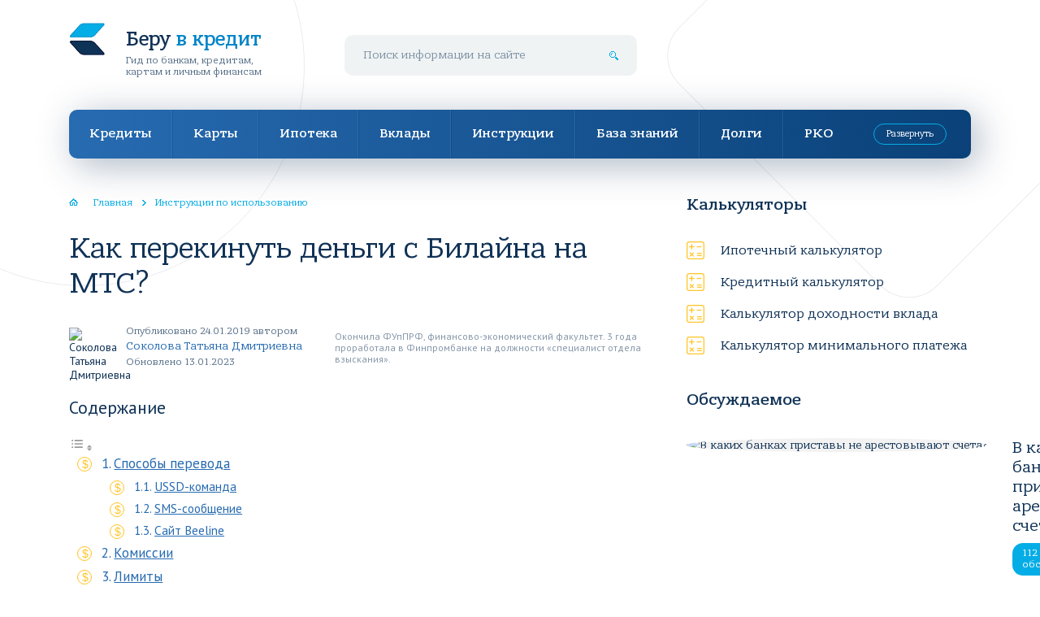

--- FILE ---
content_type: text/css
request_url: https://vkreditbe.ru/wp-content/themes/vkreditbe.ru/css/main.css
body_size: 22193
content:
/* stylelint-disable */

/*! normalize.css v8.0.0 | MIT License | github.com/necolas/normalize.css */html{line-height:1.15;-webkit-text-size-adjust:100%}body{margin:0}h1{font-size:2em;margin:.67em 0}hr{box-sizing:content-box;height:0;overflow:visible}pre{font-family:monospace,monospace;font-size:1em}a{background-color:transparent}abbr[title]{border-bottom:none;text-decoration:underline;text-decoration:underline dotted}b,strong{font-weight:bolder}code,kbd,samp{font-family:monospace,monospace;font-size:1em}small{font-size:80%}sub,sup{font-size:75%;line-height:0;position:relative;vertical-align:baseline}sub{bottom:-.25em}sup{top:-.5em}img{border-style:none}button,input,optgroup,select,textarea{font-family:inherit;font-size:100%;line-height:1.15;margin:0}button,input{overflow:visible}button,select{text-transform:none}[type=button],[type=reset],[type=submit],button{-webkit-appearance:button}[type=button]::-moz-focus-inner,[type=reset]::-moz-focus-inner,[type=submit]::-moz-focus-inner,button::-moz-focus-inner{border-style:none;padding:0}[type=button]:-moz-focusring,[type=reset]:-moz-focusring,[type=submit]:-moz-focusring,button:-moz-focusring{outline:1px dotted ButtonText}fieldset{padding:.35em .75em .625em}legend{box-sizing:border-box;color:inherit;display:table;max-width:100%;padding:0;white-space:normal}progress{vertical-align:baseline}textarea{overflow:auto}[type=checkbox],[type=radio]{box-sizing:border-box;padding:0}[type=number]::-webkit-inner-spin-button,[type=number]::-webkit-outer-spin-button{height:auto}[type=search]{-webkit-appearance:textfield;outline-offset:-2px}[type=search]::-webkit-search-decoration{-webkit-appearance:none}::-webkit-file-upload-button{-webkit-appearance:button;font:inherit}details{display:block}summary{display:list-item}template{display:none}[hidden]{display:none}/* end normalize */

/* slick slider */.slick-loading .slick-slide,.slick-loading .slick-track{visibility:hidden}.slick-slider{position:relative;user-select:none;-webkit-touch-callout:none;-ms-touch-action:pan-y;touch-action:pan-y;-webkit-tap-highlight-color:transparent}.slick-list{position:relative;overflow:hidden}.slick-list:focus{outline:0}.slick-list.dragging{cursor:pointer;cursor:hand}.slick-slider .slick-list,.slick-slider .slick-track{transform:translate3d(0,0,0)}.slick-track{position:relative;top:0;left:0;display:block}.slick-track:after,.slick-track:before{display:table;content:''}.slick-slide,.slick-slide.slick-loading img{display:none}.slick-track:after{clear:both}.slick-slide{float:left;height:100%;min-height:1px}.slick-slide.dragging img{pointer-events:none}.slick-initialized .slick-slide{display:block}.slick-vertical .slick-slide{display:block;height:auto}.slick-arrow.slick-hidden{display:none}/* end slick slider */

/* Magnific Popup */.mfp-bg,.mfp-wrap{position:fixed;left:0;top:0}.mfp-bg,.mfp-container,.mfp-wrap{height:100%;width:100%}.mfp-arrow:after,.mfp-arrow:before,.mfp-container:before,.mfp-figure:after{content:''}.mfp-bg{z-index:1042;overflow:hidden;background:#0b0b0b;opacity:.8}.mfp-wrap{z-index:1043;outline:0!important;-webkit-backface-visibility:hidden}.mfp-container{text-align:center;position:absolute;left:0;top:0;padding:0 8px;box-sizing:border-box}.mfp-container:before{display:inline-block;height:100%;vertical-align:middle}.mfp-align-top .mfp-container:before{display:none}.mfp-content{position:relative;display:inline-block;vertical-align:middle;margin:0 auto;text-align:left;z-index:1045}.mfp-ajax-holder .mfp-content,.mfp-inline-holder .mfp-content{width:100%;cursor:auto}.mfp-ajax-cur{cursor:progress}.mfp-zoom-out-cur,.mfp-zoom-out-cur .mfp-image-holder .mfp-close{cursor:-moz-zoom-out;cursor:-webkit-zoom-out;cursor:zoom-out}.mfp-zoom{cursor:pointer;cursor:-webkit-zoom-in;cursor:-moz-zoom-in;cursor:zoom-in}.mfp-auto-cursor .mfp-content{cursor:auto}.mfp-arrow,.mfp-close,.mfp-counter,.mfp-preloader{-webkit-user-select:none;-moz-user-select:none;user-select:none}.mfp-loading.mfp-figure{display:none}.mfp-hide{display:none!important}.mfp-preloader{color:#CCC;position:absolute;top:50%;width:auto;text-align:center;margin-top:-.8em;left:8px;right:8px;z-index:1044}.mfp-preloader a{color:#CCC}.mfp-close,.mfp-preloader a:hover{color:#FFF}.mfp-s-error .mfp-content,.mfp-s-ready .mfp-preloader{display:none}button.mfp-arrow,button.mfp-close{overflow:visible;cursor:pointer;background:0 0;border:0;-webkit-appearance:none;display:block;outline:0;padding:0;z-index:1046;box-shadow:none;touch-action:manipulation}.mfp-figure:after,.mfp-iframe-scaler iframe{box-shadow:0 0 8px rgba(0,0,0,.6);position:absolute;left:0}button::-moz-focus-inner{padding:0;border:0}.mfp-close{width:44px;height:44px;line-height:44px;position:absolute;right:0;top:0;text-decoration:none;text-align:center;opacity:.65;padding:0 0 18px 10px;font-style:normal;font-size:28px;font-family:Arial,Baskerville,monospace}.mfp-close:focus,.mfp-close:hover{opacity:1}.mfp-close:active{top:1px}.mfp-close-btn-in .mfp-close{color:#333}.mfp-iframe-holder .mfp-close,.mfp-image-holder .mfp-close{color:#FFF;right:-6px;text-align:right;padding-right:6px;width:100%}.mfp-counter{position:absolute;top:0;right:0;color:#CCC;font-size:12px;line-height:18px;white-space:nowrap}.mfp-figure,img.mfp-img{line-height:0}.mfp-arrow{position:absolute;opacity:.65;margin:-55px 0 0;top:50%;padding:0;width:90px;height:110px;-webkit-tap-highlight-color:transparent}.mfp-arrow:active{margin-top:-54px}.mfp-arrow:focus,.mfp-arrow:hover{opacity:1}.mfp-arrow:after,.mfp-arrow:before{display:block;width:0;height:0;position:absolute;left:0;top:0;margin-top:35px;margin-left:35px;border:inset transparent}.mfp-arrow:after{border-top-width:13px;border-bottom-width:13px;top:8px}.mfp-arrow:before{border-top-width:21px;border-bottom-width:21px;opacity:.7}.mfp-arrow-left{left:0}.mfp-arrow-left:after{border-right:17px solid #FFF;margin-left:31px}.mfp-arrow-left:before{margin-left:25px;border-right:27px solid #3F3F3F}.mfp-arrow-right{right:0}.mfp-arrow-right:after{border-left:17px solid #FFF;margin-left:39px}.mfp-arrow-right:before{border-left:27px solid #3F3F3F}.mfp-iframe-holder{padding-top:40px;padding-bottom:40px}.mfp-iframe-holder .mfp-content{line-height:0;width:100%;max-width:900px}.mfp-image-holder .mfp-content,img.mfp-img{max-width:100%}.mfp-iframe-holder .mfp-close{top:-40px}.mfp-iframe-scaler{width:100%;height:0;overflow:hidden;padding-top:56.25%}.mfp-iframe-scaler iframe{display:block;top:0;width:100%;height:100%;background:#000}.mfp-figure:after,img.mfp-img{width:auto;height:auto;display:block}img.mfp-img{box-sizing:border-box;padding:40px 0;margin:0 auto}.mfp-figure:after{top:40px;bottom:40px;right:0;z-index:-1;background:#444}.mfp-figure small{color:#BDBDBD;display:block;font-size:12px;line-height:14px}.mfp-figure figure{margin:0}.mfp-bottom-bar{margin-top:-36px;position:absolute;top:100%;left:0;width:100%;cursor:auto}.mfp-title{text-align:left;line-height:18px;color:#F3F3F3;word-wrap:break-word;padding-right:36px}.mfp-gallery .mfp-image-holder .mfp-figure{cursor:pointer}@media screen and (max-width:800px) and (orientation:landscape),screen and (max-height:300px){.mfp-img-mobile .mfp-image-holder{padding-left:0;padding-right:0}.mfp-img-mobile img.mfp-img{padding:0}.mfp-img-mobile .mfp-figure:after{top:0;bottom:0}.mfp-img-mobile .mfp-figure small{display:inline;margin-left:5px}.mfp-img-mobile .mfp-bottom-bar{background:rgba(0,0,0,.6);bottom:0;margin:0;top:auto;padding:3px 5px;position:fixed;box-sizing:border-box}.mfp-img-mobile .mfp-bottom-bar:empty{padding:0}.mfp-img-mobile .mfp-counter{right:5px;top:3px}.mfp-img-mobile .mfp-close{top:0;right:0;width:35px;height:35px;line-height:35px;background:rgba(0,0,0,.6);position:fixed;text-align:center;padding:0}}@media all and (max-width:900px){.mfp-arrow{-webkit-transform:scale(.75);transform:scale(.75)}.mfp-arrow-left{-webkit-transform-origin:0;transform-origin:0}.mfp-arrow-right{-webkit-transform-origin:100%;transform-origin:100%}.mfp-container{padding-left:6px;padding-right:6px}}.mfp-fade.mfp-bg{opacity:0;-webkit-transition:all .15s ease-out;-moz-transition:all .15s ease-out;transition:all .15s ease-out}.mfp-fade.mfp-bg.mfp-ready{opacity:.8}.mfp-fade.mfp-bg.mfp-removing{opacity:0}.mfp-fade.mfp-wrap .mfp-content{opacity:0;-webkit-transition:all .15s ease-out;-moz-transition:all .15s ease-out;transition:all .15s ease-out}.mfp-fade.mfp-wrap.mfp-ready .mfp-content{opacity:1}.mfp-fade.mfp-wrap.mfp-removing .mfp-content{opacity:0}/* end Magnific Popup */

/* stylelint-enable */

@font-face {
  font-family: "Bandera Pro";
  src: url("../fonts/BanderaPro.woff2") format("woff2"), url("../fonts/BanderaPro.woff") format("woff");
  font-weight: normal;
  font-style: normal;
  font-display: swap;
}

@font-face {
  font-family: "Bandera Pro";
  src: url("../fonts/BanderaProMedium.woff") format("woff2"), url("../fonts/BanderaProMedium.woff") format("woff");
  font-weight: 500;
  font-style: normal;
  font-display: swap;
}

html {
  box-sizing: border-box;
}

*,
::after,
::before {
  box-sizing: inherit;
}

body {
  margin: 0;
  padding: 0;
  color: #103256;
  background: #FFF;
  font: 14px/1.215 "PT Sans", Arial, sans-serif;
}

a {
  text-decoration: none;
  color: #276BB1;
}

.visually-hidden {
  position: absolute;
  overflow: hidden;
  clip: rect(0 0 0 0);
  -webkit-clip-path: inset(100%);
  clip-path: inset(100%);
  width: 1px;
  height: 1px;
  margin: -1px;
  padding: 0;
  white-space: nowrap;
  border: 0;
}

.aligncenter {
  display: block;
  margin-right: auto;
  margin-left: auto;
}

picture img {
  display: block;
  margin-right: auto;
  margin-left: auto;
}

.alignleft {
  float: left;
}

img.alignleft,
.wp-caption.alignleft {
  margin: 5px 25px 15px 0;
}

.alignright {
  float: right;
}

img.alignright,
.wp-caption.alignright {
  margin: 5px 0 15px 25px;
}

.container {
  overflow: hidden;
  min-width: 320px;
  padding: 0 20px;
}

.wrapper {
  display: grid;
  max-width: 1110px;
  min-height: 100vh;
  margin: 0 auto;

  grid-template-rows: auto 1fr auto;
}

.wrap {
  display: -webkit-flex;
  display: flex;
  -webkit-flex-wrap: wrap;
  flex-wrap: wrap;
}

.heading {
  margin: -5px 0 45px;
  font-family: "Bandera Pro", Georgia, sans-serif;
  font-size: 20px;
  font-weight: 500;
}

.headline {
  height: 41px;
  text-align: center;
  color: #FFF;
  background: url("../img/headline.png") no-repeat 50% 0;
  font-family: "Bandera Pro", Georgia, sans-serif;
  font-size: 16px;
  font-weight: 500;
  line-height: 41px;
}

.middle {
  display: -webkit-flex;
  display: flex;
  min-width: 0;
}

.middle--homepage,
.middle--page {
  display: block;
}

.content {
  display: block;
  width: calc(100% - 31.53%);
  padding: 0 30px 0 0;
}

.button,
.wpcf7-submit {
  display: inline-block;
  padding: 15px 40px 16px;
  cursor: pointer;
  transition: .2s;
  vertical-align: middle;
  color: #103256;
  border: none;
  border-radius: 25px;
  background: #FFC320;
  font-family: "Bandera Pro", Georgia, sans-serif;
  font-size: 16px;
  font-weight: 500;
}

.button:hover,
.button:focus,
.wpcf7-submit:hover,
.wpcf7-submit:focus {
  outline: none;
  background: #FFCF4D;
}

.header {
  position: relative;
  margin: 0 0 50px;
}

.header::before {
  content: "";
  position: absolute;
  z-index: -1;
  top: -190px;
  left: -252px;
  width: 542px;
  height: 542px;
  border: 1px solid #EAECF0;
  border-radius: 50%;
}

.header::after {
  content: "";
  position: absolute;
  z-index: -1;
  top: -250px;
  right: -375px;
  width: 715px;
  height: 450px;
  -webkit-transform: rotate(-45deg);
  transform: rotate(-45deg);
  border: 1px solid #EAECF0;
  border-radius: 50px;
}

.header__inner {
  display: -webkit-flex;
  display: flex;
  -webkit-align-items: center;
  align-items: center;
  -webkit-justify-content: space-between;
  justify-content: space-between;
  padding: 40px 0;
}

.header__logo {
  position: relative;
  width: 265px;
  margin: 0;
  padding: 0 0 0 70px;
  text-decoration: none;
  font-family: "Bandera Pro", Georgia, sans-serif;
  font-size: 12px;
  font-weight: normal;
}

.header__logo::before,
.footer__copyright-title::before {
  content: "";
  position: absolute;
  top: -12px;
  left: 0;
  width: 44px;
  height: 40px;
  list-style: none;
  background: url("[data-uri]");
}

.header__logo-title {
  display: block;
  margin: -6px 0 4px;
  color: #103256;
  font-size: 24px;
  font-weight: 500;
}

.header__logo-accent {
  color: #0084C8;
}

.header__logo-desc {
  display: block;
  color: rgba(16, 50, 86, .7);
}

.header__nav-toggle {
  display: none;
}

.search {
  display: -webkit-flex;
  display: flex;
  width: 360px;
  height: 50px;
  border-radius: 10px;
  background: #EFF3F4;
}

.search__input {
  -webkit-flex-basis: 0;
  flex-basis: 0;
  -webkit-flex-grow: 1;
  flex-grow: 1;
  min-width: 0;
  padding: 0 0 0 23px;
  text-overflow: ellipsis;
  border: none;
  background: none;
  font-family: "Bandera Pro", Georgia, sans-serif;
}

.search__input::-webkit-input-placeholder {
  color: rgba(16, 50, 86, .5);
}

.search__input::-ms-input-placeholder {
  color: rgba(16, 50, 86, .5);
}

.search__input::placeholder {
  color: rgba(16, 50, 86, .5);
}

.search__input:focus {
  border-radius: 10px 0 0 10px;
  outline: none;
  box-shadow: inset 0 0 0 1px rgba(16, 50, 86, .1);
}

.search__button {
  -webkit-flex-shrink: 0;
  flex-shrink: 0;
  width: 57px;
  cursor: pointer;
  border: none;
  background: url("[data-uri]") no-repeat 50%;
}

.search__button:focus {
  border-radius: 0 10px 10px 0;
  outline: none;
  box-shadow: inset 0 0 0 1px rgba(16, 50, 86, .1);
}

.request {
  width: 337px;
  padding: 47px 0 0 82px;
  background: url("../img/coin.png") no-repeat 0 3px;
  font-family: "Bandera Pro", Georgia, sans-serif;
}

.request__title {
  margin: 0 0 8px;
  font-size: 18px;
  font-weight: 500;
}

.request__link {
  color: #103256;
}

.request__link:hover {
  color: #04ADE6;
}

.request__accent {
  color: #158BCB;
}

.request__link:hover .request__accent {
  color: #04ADE6;
}

.request__text {
  margin: 0;
  color: rgba(16, 50, 86, .7);
  font-size: 12px;
}

.request__button {
  margin: 27px 0 0;
}

.main-nav {
  position: relative;
  z-index: 20;
  display: -webkit-flex;
  display: flex;
  -webkit-justify-content: space-between;
  justify-content: space-between;
  height: 60px;
  border-radius: 10px;
  background: linear-gradient(90deg, #276BB1, #0A4178);
  box-shadow: 8px 8px 45px rgba(16, 50, 86, .35);
  font-family: "Bandera Pro", Georgia, sans-serif;
  font-size: 16px;
  font-weight: 500;
}

.main-nav--expanded {
  background: none;
  box-shadow: none;
}

.main-nav__items {
  display: -webkit-flex;
  display: flex;
  margin: 0;
  padding: 0;
}

.main-nav--expanded .main-nav__items {
  position: absolute;
  top: 0;
  right: 0;
  left: 0;
  -webkit-flex-wrap: wrap;
  flex-wrap: wrap;
  height: auto;
  padding: 14px 150px 0 20px;
  border-radius: 10px;
  background: linear-gradient(90deg, #276BB1, #0A4178);
  box-shadow: 8px 8px 45px rgba(16, 50, 86, .35);
}

.main-nav__item {
  position: relative;
  list-style: none;
}

.main-nav__item:hover > .main-nav__sub-menu {
  display: block;
}

.main-nav__items > .main-nav__item:not(:first-child) {
  border-left: 1px solid rgba(5, 45, 116, .3);
}

.main-nav__items > .main-nav__item:not(:last-child) {
  border-right: 1px solid rgba(79, 151, 198, .3);
}

.main-nav--expanded .main-nav__items > .main-nav__item {
  width: 16.66%;
  margin: 0 0 15px;
  border: none;
}

.main-nav__items > .main-nav__item:first-child > .main-nav__link {
  border-radius: 10px 0 0 10px;
}

.main-nav__items > .main-nav__item:first-child > .main-nav__link:not(:last-child) {
  border-bottom-left-radius: 0;
}

.main-nav--expanded .main-nav__items > .main-nav__item:first-child > .main-nav__link {
  border-radius: 15px;
}

.main-nav__link {
  position: relative;
  display: block;
  height: 60px;
  padding: 0 25px;
  color: #FFF;
  line-height: 58px;
}

.main-nav--expanded .main-nav__link {
  display: inline-block;
  height: auto;
  padding: 6px 20px;
  color: rgba(255, 255, 255, .5);
  border-radius: 15px;
  line-height: 1.215;
}

.main-nav--expanded .main-nav__link:hover,
.main-nav--expanded .main-nav__link:focus {
  color: #FFF;
}

.main-nav__items > .main-nav__item:hover > .main-nav__link,
.main-nav__link:focus {
  background: #04ADE6;
}

.main-nav--expanded .main-nav__items > .main-nav__item:hover > .main-nav__link,
.main-nav--expanded .main-nav__link:focus {
  background: none;
}

.main-nav--expanded .main-nav__items > .main-nav__item:hover > .main-nav__link:hover,
.main-nav--expanded .main-nav__link:focus:hover {
  background: #04ADE6;
}

.main-nav__sub-menu {
  position: absolute;
  top: 100%;
  left: 0;
  display: none;
  min-width: 100%;
  margin: 0;
  padding: 0;
  white-space: nowrap;
}

.main-nav--expanded .main-nav__sub-menu {
  position: static;
  display: block;
  white-space: normal;
  font-family: "PT Sans", Arial, sans-serif;
  font-size: 14px;
}

.main-nav__sub-menu .main-nav__item:not(:first-child) {
  border-top: 1px solid #08BCEB;
}

.main-nav__sub-menu .main-nav__item:not(:last-child) {
  border-bottom: 1px solid #0297DD;
}

.main-nav__sub-menu .main-nav__item:last-child > .main-nav__link {
  border-radius: 0 0 10px 10px;
}

.main-nav--expanded .main-nav__sub-menu .main-nav__item:last-child > .main-nav__link {
  border-radius: 15px;
}

.main-nav--expanded .main-nav__sub-menu .main-nav__item {
  border: none;
}

.main-nav__sub-menu .main-nav__link {
  height: auto;
  padding: 9px 30px 10px;
  background: #04ADE6;
  line-height: 1.2;
}

.main-nav--expanded .main-nav__sub-menu .main-nav__link {
  padding: 6px 20px 8px;
  color: #FFF;
  background: none;
}

.main-nav__sub-menu .main-nav__link:hover,
.main-nav__sub-menu .main-nav__link:focus {
  background: #08BCEB;
}

.main-nav__switch {
  position: absolute;
  top: 17px;
  right: 30px;
  padding: 6px 15px;
  cursor: pointer;
  transition: .2s;
  color: #FFF;
  border: 1px solid #04ADE6;
  border-radius: 14px;
  background: none;
  font-size: 11px;
}

.main-nav__switch:hover,
.main-nav__switch:focus {
  outline: none;
  background: #04ADE6;
}

.breadcrumbs {
  margin: -3px 0 37px;
  color: #04ADE6;
  font-family: "Bandera Pro", Georgia, sans-serif;
  font-size: 12px;
}

.middle--page .breadcrumbs {
  text-align: center;
}

.breadcrumbs__link {
  color: #04ADE6;
}

.breadcrumbs__link--homepage {
  padding: 0 0 0 30px;
  background: url("[data-uri]") no-repeat 0 2px;
}

.breadcrumbs__link:hover {
  text-decoration: underline;
}

.breadcrumbs__separator {
  position: relative;
  display: inline-block;
  width: 5px;
  height: 7px;
  margin: 4px 11px 0 12px;
  vertical-align: top;
  text-indent: -9999px;
  background: url("[data-uri]");
}

.rating {
  position: relative;
  display: inline-block;
  width: 73px;
  height: 12px;
  vertical-align: middle;
  background: url("[data-uri]");
}

.rating__current {
  position: absolute;
  top: 0;
  bottom: 0;
  left: 0;
  background: #FFF url("[data-uri]");
}

.items {
  display: -webkit-flex;
  display: flex;
  -webkit-flex-wrap: wrap;
  flex-wrap: wrap;
}

.item {
  position: relative;
  display: -webkit-flex;
  display: flex;
  -webkit-align-items: center;
  align-items: center;
}

.item:not(:last-child) {
  margin-bottom: 50px;
}

.item__image-wrap {
  overflow: hidden;
  -webkit-align-self: flex-start;
  align-self: flex-start;
  -webkit-flex-shrink: 0;
  flex-shrink: 0;
  width: 30.2%;
  max-width: 220px;
  margin: 0 50px 0 0;
  border-radius: 10px;
  background: rgba(0, 0, 0, .05);
}

.item__image {
  display: block;
  width: 100%;
  height: auto;
}

.item__cat {
  display: inline-block;
  margin: 0 26px 16px 0;
  vertical-align: middle;
  font-family: "Bandera Pro", Georgia, sans-serif;
  font-size: 12px;
}

.item__cat-link {
  color: #0084C8;
}

.item__cat-link:hover {
  color: #04ADE6;
}

.item__rating {
  margin: 0 0 16px;
}

.item__title {
  margin: 0 0 16px;
  font-family: "Bandera Pro", Georgia, sans-serif;
  font-size: 20px;
}

.item__link {
  display: inline-block;
  color: #103256;
}

.item__link::before {
  content: "";
  position: absolute;
  top: 0;
  bottom: 0;
  left: 0;
  width: 30.2%;
  max-width: 220px;
}

.item__link:hover {
  color: #04ADE6;
}

.item__text {
  margin: 0;
  color: rgba(16, 50, 86, .7);
}

.item__more {
  display: inline-block;
  margin: 21px 0 0;
  padding: 7px 20px 9px;
  transition: .2s;
  vertical-align: top;
  color: #0F3357;
  border-radius: 10px;
  background: #EFF3F4;
  font-family: "Bandera Pro", Georgia, sans-serif;
  font-size: 12px;
}

.item__more:hover {
  background: #FFC320;
}

.item-mid {
  position: relative;
  width: calc(33.33% - 35px);
  margin: 0 17px 40px 18px;
}

.item-mid__image-wrap {
  overflow: hidden;
  margin: 0 0 24px;
  border-radius: 10px;
  background: rgba(0, 0, 0, .05);
}

.item-mid__meta {
  position: relative;
  z-index: 1;
  display: -webkit-flex;
  display: flex;
  -webkit-align-items: center;
  align-items: center;
  -webkit-flex-wrap: wrap;
  flex-wrap: wrap;
  -webkit-justify-content: space-between;
  justify-content: space-between;
  margin: -24px -15px 0;
  padding: 22px 0 12px;
}

.item-mid__cat {
  margin: 0 15px 7px;
  font-family: "Bandera Pro", Georgia, sans-serif;
  font-size: 12px;
}

.item-mid__cat-link {
  color: #0084C8;
}

.item-mid__cat-link:hover {
  color: #04ADE6;
}

.item-mid__rating {
  margin: 0 15px 7px;
}

.item-mid__title {
  font-family: "Bandera Pro", Georgia, sans-serif;
  font-size: 16px;
}

.item-mid__link {
  transition: .2s;
  color: #103256;
}

.item-mid__link:hover {
  color: #276BB1;
}

.item-mid__link::after {
  content: "";
  position: absolute;
  top: 0;
  right: 0;
  bottom: 0;
  left: 0;
}

.item-mid__more {
  display: inline-block;
  margin: 20px 0 0;
  padding: 7px 20px 9px;
  transition: .2s;
  vertical-align: top;
  color: #0F3357;
  border-radius: 10px;
  background: #EFF3F4;
  font-family: "Bandera Pro", Georgia, sans-serif;
  font-size: 12px;
}

.item-mid__title:hover + .item-mid__more {
  background: #FFC320;
}

.popular--homepage {
  -webkit-flex-basis: 0;
  flex-basis: 0;
  -webkit-flex-grow: 1;
  flex-grow: 1;
  max-width: 760px;
  margin: 0 65px 20px 0;
}

.popular--category {
  margin: 0 0 20px;
}

.popular__items {
  display: -webkit-flex;
  display: flex;
  -webkit-flex-wrap: wrap;
  flex-wrap: wrap;
  margin: 0 -17px 0 -18px;
}

.popular--homepage .popular__items {
  margin: 0 -25px;
}

.popular .item__title {
  margin-bottom: 14px;
  font-size: 26px;
}

.popular--homepage .item-mid {
  width: calc(33.33% - 50px);
  margin-right: 25px;
  margin-left: 25px;
}

.great-offer {
  -webkit-flex-shrink: 0;
  flex-shrink: 0;
  width: 285px;
  margin: 63px 0 60px;
  text-align: center;
  background: url("../img/great-offer.png") no-repeat 50% 80px;
}

.great-offer__headline {
  margin: 0 0 192px;
}

.great-offer__title {
  margin: 0 0 30px;
  font-family: "Bandera Pro", Georgia, sans-serif;
  font-size: 18px;
  font-weight: 500;
}

.great-offer__text {
  margin: 0 0 36px;
  color: rgba(16, 50, 86, .7);
}

.great-offer__total {
  margin: 15px 0 0;
  color: #276BB1;
  font-family: "Bandera Pro", Georgia, sans-serif;
}

.cards--homepage {
  position: relative;
  margin: 0 0 60px;
  padding: 50px 0 46px;
}

.cards--homepage::before {
  content: "";
  position: absolute;
  z-index: -1;
  top: 0;
  right: 0;
  bottom: 0;
  left: 0;
  margin: 0 calc(50% - 50vw);
  background: #EFF3F4;
}

.cards__items {
  display: -webkit-flex;
  display: flex;
  -webkit-flex-wrap: wrap;
  flex-wrap: wrap;
  margin: 0 -25px -30px;
  padding: 0;
  list-style: none;
}

.cards__item {
  width: 140px;
  margin: 0 25px 30px;
}

.cards__link {
  color: #103256;
}

.cards__link:hover {
  color: #04ADE6;
}

.cards__image {
  display: block;
  margin: 0 0 25px;
  border-radius: 10px;
  background: rgba(0, 0, 0, .05);
  box-shadow: 10px 10px 35px rgba(53, 85, 117, .25);
}

.cards__title {
  margin: 0 0 -4px;
  font-family: "Bandera Pro", Georgia, sans-serif;
}

.services {
  margin: 0 0 60px;
}

.cards + .services--homepage {
  margin-top: -60px;
}

.services--homepage {
  position: relative;
  padding: 50px 0;
}

.services--homepage::before {
  content: "";
  position: absolute;
  z-index: -1;
  top: 0;
  right: 0;
  bottom: 0;
  left: 0;
  margin: 0 calc(50% - 50vw);
  background: #E5EBF2;
}

.services__items {
  margin: 0;
  padding: 0;
  list-style: none;
}

.services--homepage .services__items {
  display: -webkit-flex;
  display: flex;
  -webkit-flex-wrap: wrap;
  flex-wrap: wrap;
  margin: 0 -15px -30px;
}

.services__item {
  padding: 40px 25px;
  border-radius: 10px;
  background-color: #FFF;
  background-repeat: no-repeat;
  box-shadow: 5px 8px 45px rgba(53, 85, 117, .16);
}

.services--homepage .services__item {
  width: calc(25% - 30px);
  margin: 0 15px 30px;
}

.services--sidebar .services__item {
  margin: 0 0 20px;
  padding-top: 20px;
  padding-bottom: 20px;
}

.services__item--1 {
  background-image: url("[data-uri]");
  background-position: top 65px right 20px;
}

.services--sidebar .services__item--1 {
  background-position: top 46px right 25px;
}

.services__item--2 {
  background-image: url("[data-uri]");
  background-position: top 59px right 20px;
}

.services--sidebar .services__item--2 {
  background-position: top 46px right 25px;
}

.services__item--3 {
  background-image: url("[data-uri]");
  background-position: top 59px right 20px;
}

.services--sidebar .services__item--3 {
  background-position: top 46px right 25px;
}

.services__item--4 {
  background-image: url("[data-uri]");
  background-position: top 53px right 20px;
}

.services--sidebar .services__item--4 {
  background-position: top 44px right 25px;
}

.services__heading {
  margin: 0 0 6px;
  color: #04ADE6;
  font-family: "Bandera Pro", Georgia, sans-serif;
  font-size: 12px;
}

.services__title {
  margin: 0 55px 16px 0;
  font-family: "Bandera Pro", Georgia, sans-serif;
  font-size: 18px;
  font-weight: 500;
}

.services__link {
  color: #103256;
}

.services__link:hover {
  color: #04ADE6;
}

.services__text {
  margin: 0;
  color: rgba(16, 50, 86, .7);
  font-size: 12px;
}

.services--sidebar .services__text {
  margin-right: 55px;
}

.phones {
  margin: 0;
  padding: 0;
  list-style: none;
  text-align: center;
  font-family: "Bandera Pro", Georgia, sans-serif;
}

.phones__item:not(:last-child) {
  margin-bottom: 22px;
}

.phones__caption {
  margin: 0;
  color: #04ADE6;
  font-size: 12px;
}

.phones__number {
  margin: 3px 0 0;
  font-size: 22px;
  font-weight: 500;
}

.phones__number-code {
  color: #6D7E91;
}

.questions {
  margin: 0 0 60px;
}

.questions__inner {
  display: -webkit-flex;
  display: flex;
}

.questions__wrap {
  -webkit-flex-basis: 0;
  flex-basis: 0;
  -webkit-flex-grow: 1;
  flex-grow: 1;
  margin: 0 0 47px;
}

.questions__list {
  margin: -5px 0 0;
  padding: 0;
  list-style: none;
  font-family: "Bandera Pro", Georgia, sans-serif;
  font-size: 16px;
}

.questions__item {
  position: relative;
  padding: 0 0 0 34px;
}

.questions__item:not(:last-child) {
  margin-bottom: 25px;
}

.questions__item::before {
  content: "?";
  position: absolute;
  top: 2px;
  left: 0;
  width: 14px;
  height: 14px;
  padding: 0 0 0 1px;
  text-align: center;
  color: #FFC320;
  border: 1px solid #FFC320;
  border-radius: 50%;
  font-family: "PT Sans", Arial, sans-serif;
  font-size: 12px;
  line-height: 12px;
}

.questions__link {
  color: #103256;
}

.questions__link:hover {
  color: #04ADE6;
}

.questions__all {
  display: table;
  margin: 40px 0 0;
  color: #04ADE6;
  font-family: "Bandera Pro", Georgia, sans-serif;
  font-size: 12px;
}

.questions__all:hover {
  color: #276BB1;
}

.help {
  width: 280px;
  text-align: center;
}

.help--homepage {
  position: relative;
  -webkit-flex-shrink: 0;
  flex-shrink: 0;
  width: 565px;
  min-height: 365px;
  padding: 0 0 50px 285px;
}

.help--homepage::before {
  content: "";
  position: absolute;
  bottom: 0;
  left: 0;
  width: 260px;
  height: 389px;
  background: url("../img/woman.jpg") no-repeat 0 100%;
}

.help--sidebar {
  padding-top: 152px;
  background: url("../img/woman-2.jpg") no-repeat 50% 0;
}

.help__heading {
  margin: 33px 0 20px;
  font-family: "Bandera Pro", Georgia, sans-serif;
  font-size: 18px;
  font-weight: 500;
}

.help__text {
  color: rgba(16, 50, 86, .7);
}

.help__phones {
  margin: 33px 0 0;
}

.ask {
  display: -webkit-flex;
  display: flex;
  -webkit-align-items: center;
  align-items: center;
  -webkit-flex-wrap: wrap;
  flex-wrap: wrap;
  -webkit-justify-content: center;
  justify-content: center;
  padding: 20px 5px 5px;
  text-align: center;
  color: #FFF;
  border-radius: 10px;
  background: linear-gradient(90deg, #276BB1, #0A4178);
  box-shadow: 8px 8px 45px rgba(16, 50, 86, .35);
  font-family: "Bandera Pro", Georgia, sans-serif;
}

.ask__title {
  margin: 0 15px 15px;
  font-size: 18px;
  font-weight: 500;
}

.ask__button {
  margin: 0 15px 15px;
  padding: 10px 35px 11px;
}

.ask__total {
  margin: 0 15px 15px;
  color: #ABEA47;
  font-size: 12px;
}

.commented {
  margin: 0 0 60px;
}

.commented__items {
  display: -webkit-flex;
  display: flex;
  -webkit-flex-wrap: wrap;
  flex-wrap: wrap;
  margin: 0 0 -50px;
}

.commented--homepage .commented__items {
  margin-right: -25px;
  margin-left: -25px;
}

.commented--sidebar .commented__items {
  -webkit-flex-direction: column;
  flex-direction: column;
}

.commented__item {
  position: relative;
  display: -webkit-flex;
  display: flex;
  -webkit-align-items: center;
  align-items: center;
  margin: 0 0 50px;
  font-family: "Bandera Pro", Georgia, sans-serif;
}

.commented--homepage .commented__item {
  width: calc(50% - 50px);
  margin-right: 25px;
  margin-left: 25px;
}

.commented__image-wrap {
  overflow: hidden;
  -webkit-align-self: flex-start;
  align-self: flex-start;
  -webkit-flex-shrink: 0;
  flex-shrink: 0;
  margin: 0 30px 0 0;
  border-radius: 50%;
  background: rgba(0, 0, 0, .05);
}

.commented__image {
  display: block;
  width: 100%;
  height: auto;
}

.commented__title {
  font-size: 20px;
}

.commented__link {
  color: #103256;
}

.commented__link::before {
  content: "";
  position: absolute;
  top: 0;
  left: 0;
  width: 100px;
  height: 100px;
}

.commented__link:hover {
  color: #04ADE6;
}

.commented__comments {
  display: table;
  margin: 9px 0 0;
  padding: 5px 12px 7px;
  color: #FFF;
  border-radius: 13px;
  background: #04ADE6;
  font-size: 12px;
}

.recent {
  -webkit-flex-basis: 0;
  flex-basis: 0;
  -webkit-flex-grow: 1;
  flex-grow: 1;
  margin: 0 70px 0 0;
}

.advice {
  width: 270px;
  margin: 60px 0 0;
  text-align: center;
}

.advice__image {
  display: block;
  margin: 38px auto 25px;
  border-radius: 50%;
  background: rgba(0, 0, 0, .05);
}

.advice__link {
  display: block;
  color: #103256;
}

.advice__link:hover {
  color: #04ADE6;
}

.advice__rating {
  margin: 0 0 20px;
}

.advice__title {
  margin: 0 0 22px;
  font-family: "Bandera Pro", Georgia, sans-serif;
  font-size: 18px;
  font-weight: 500;
}

.advice__text {
  margin: 0;
  color: rgba(16, 50, 86, .7);
}

.advice__more {
  display: inline-block;
  margin: 26px 0 0;
  padding: 7px 20px 9px;
  transition: .2s;
  vertical-align: top;
  color: #0F3357;
  border-radius: 10px;
  background: #EFF3F4;
  font-family: "Bandera Pro", Georgia, sans-serif;
  font-size: 12px;
}

.advice__more:hover {
  background: #FFC320;
}

.pagination {
  display: -webkit-flex;
  display: flex;
  -webkit-flex-wrap: wrap;
  flex-wrap: wrap;
  margin: 40px -5px -10px;
  text-align: center;
}

.pagination__item {
  width: 30px;
  height: 30px;
  margin: 0 5px 10px;
  transition: .2s;
  color: #103256;
  border: 1px solid #04ADE6;
  border-radius: 10px;
  font-family: "Bandera Pro", Georgia, sans-serif;
  font-weight: 500;
  line-height: 28px;
}

.pagination__item:not(.pagination__item--current):not(.pagination__item--dots):hover,
.pagination__item:not(.pagination__item--current):focus,
.pagination__item--current {
  border-color: #FFC320;
  background: #FFC320;
}

.pagination__item--prev,
.pagination__item--next {
  position: relative;
  text-indent: -9999px;
}

.pagination__item--prev::after,
.pagination__item--next::after {
  content: "";
  position: absolute;
  top: 0;
  right: 0;
  bottom: 0;
  left: 3px;
  width: 7px;
  height: 7px;
  margin: auto;
  transition: .2s;
  -webkit-transform: rotate(-45deg);
  transform: rotate(-45deg);
  border: solid #103256;
  border-width: 2px 0 0 2px;
}

.pagination__item--prev:hover::after,
.pagination__item--prev:focus::after,
.pagination__item--next:hover::after,
.pagination__item--next:focus::after {
  border-color: #FFF;
}

.pagination__item--next {
  -webkit-transform: scaleX(-1);
  transform: scaleX(-1);
}

.post {
  margin: 0 0 40px;
}

.post:last-child {
  margin-bottom: 0;
}

.middle--page .post {
  max-width: 920px;
  margin-right: auto;
  margin-left: auto;
}

.post__headline {
  margin: -9px 0 28px;
  font-family: "Bandera Pro", Georgia, sans-serif;
  font-size: 36px;
  font-weight: normal;
}

.middle--page .post__headline {
  text-align: center;
}

.post__author {
  display: -webkit-flex;
  display: flex;
  -webkit-align-items: center;
  align-items: center;
  -webkit-flex-wrap: wrap;
  flex-wrap: wrap;
  margin: 30px 0 33px;
}

.post__author-image {
  -webkit-flex-shrink: 0;
  flex-shrink: 0;
  margin: 0 20px 0 0;
  border-radius: 50px;
}

.post__author-inner {
  margin: 0 40px 0 0;
  font-family: "Bandera Pro", Georgia, sans-serif;
}

.post__author-title {
  margin: 0 0 3px;
  color: rgba(16, 50, 86, .7);
  font-size: 12px;
}

.post__author-name {
  color: #276BB1;
}

.post__author-about {
  -webkit-flex-basis: 0;
  flex-basis: 0;
  -webkit-flex-grow: 1;
  flex-grow: 1;
  color: rgba(16, 50, 86, .5);
  font-size: 12px;
}

.post__author-about p {
  margin: 0;
}

.post__author-about p:not(:last-child) {
  margin-bottom: 15px;
}

.post__entry {
  font-size: 18px;
}

.post__entry > :last-child {
  margin-bottom: 0;
}

.post__entry::after {
  content: "";
  display: table;
  clear: both;
}

.post__entry p {
  margin: 0 0 22px;
}

.post__entry .quickanswer {
  margin: 33px 0 22px;
  font-family: "Bandera Pro", Georgia, sans-serif;
  font-size: 32px;
  font-weight: normal;
}

.post a {
  text-decoration: underline;
}

.post a:hover {
  text-decoration: none;
}

.post h2,
.post h3,
.post h4,
.post h5,
.post h6 {
  margin: 33px 0 22px;
  font-family: "Bandera Pro", Georgia, sans-serif;
  font-size: 32px;
  font-weight: normal;
}

.post h2:first-child,
.post h3:first-child,
.post h4:first-child,
.post h5:first-child,
.post h6:first-child {
  margin-top: 0;
}

.post h3 {
  font-size: 26px;
}

.post h4 {
  font-size: 24px;
}

.post h5 {
  font-size: 22px;
}

.post h6 {
  font-size: 20px;
}

.post li {
  margin: 0 0 9px;
  list-style: none;
}

.post li ul,
.post li ol {
  margin-top: 9px;
  margin-bottom: 0;
}

.post ul {
  margin: 0 0 22px;
  padding: 0 0 0 40px;
}

.post ul > li {
  position: relative;
}

.post ul > li::before {
  content: "$";
  position: absolute;
  top: 2px;
  left: -30px;
  width: 18px;
  height: 18px;
  padding: 0 0 0 1px;
  text-align: center;
  color: #FFC320;
  border: 1px solid #FFC320;
  border-radius: 50%;
  font-family: Arial, Helvetica, sans-serif;
  font-size: 14px;
  line-height: 16px;
}

.post ol {
  counter-reset: li;
  margin: 0 0 22px;
  padding: 0 0 0 40px;
}

.post ol > li {
  position: relative;
}

.post ol > li::before {
  content: counters(li, ".");
  counter-increment: li;
  position: absolute;
  top: 0;
  left: -34px;
  width: 23px;
  height: 23px;
  text-align: center;
  letter-spacing: -1px;
  color: #FFF;
  border-radius: 50%;
  background: #04ADE6;
  font-family: "Bandera Pro", Georgia, sans-serif;
  font-size: 14px;
  font-weight: 500;
  line-height: 23px;
}

.post #toc_container {
  margin: 36px 0;
  padding: 21px 30px 26px;
  border-radius: 5px;
  background: #EFF3F4;
}

.post #toc_container .toc_title {
  margin: 0 0 12px;
  font-family: "Bandera Pro", Georgia, sans-serif;
  font-size: 26px;
}

.post #toc_container ul {
  margin-bottom: 0;
  font-size: 16px;
}

.post #toc_container ul ul {
  margin-top: 11px;
  margin-left: -20px;
}

.post #toc_container li {
  margin: 0;
}

.post #toc_container li::before {
  content: "";
  top: 7px;
  left: -25px;
  width: 5px;
  height: 7px;
  border: none;
  border-radius: 0;
  background: url("[data-uri]");
}

.post #toc_container li + li {
  margin: 11px 0 0;
}

.post #toc_container li li::before {
  left: -20px;
}

.post #toc_container a:hover {
  color: #103256;
}

.post__entry img {
  max-width: 100%;
  height: auto;
  border-radius: 5px;
}

.post__video {
  /*position: relative;
  overflow: hidden;
  height: 0;
  padding: 56.25% 0 0;*/
  padding: 1.5% 0 3% 0;
}

.post__video iframe {
  /*position: absolute;
  top: 0;
  left: 0;*/
  width: 100%;
  height: auto;
  min-height: 350px;
}

.post .wp-caption {
  overflow: hidden;
  border-radius: 5px;
  background: #EFF3F4;
}

.post .wp-caption img {
  display: block;
  border-radius: 5px 5px 0 0;
}

.post .wp-caption.alignnone,
.post .wp-caption.aligncenter {
  margin-top: 27px;
  margin-bottom: 27px;
}

.post .wp-caption-text {
  margin: 0;
  padding: 11px 10px 13px;
  text-align: center;
  color: rgba(16, 50, 86, .7);
  font-size: 14px;
}

.post blockquote {
  margin: 36px 0;
  padding: 37px 20px 37px 100px;
  border: solid #FFC320;
  border-width: 2px 0;
  background: url("[data-uri]") no-repeat 0 50%;
  font-family: "Bandera Pro", Georgia, sans-serif;
  font-size: 16px;
}

.post blockquote p:last-child {
  margin-bottom: 0;
}

.post__blue,
.post__yellow,
.post__green {
  margin: 27px 0;
  padding: 29px 30px 29px 118px;
  border-radius: 10px;
  box-shadow: 5px 5px 45px rgba(53, 85, 117, .16);
  font-family: "Bandera Pro", Georgia, sans-serif;
  font-size: 16px;
}

.post__blue {
  background: url("[data-uri]") no-repeat 34px 50%;
}

.post__yellow {
  background: url("[data-uri]") no-repeat 34px 50%;
}

.post__green {
  background: url("[data-uri]") no-repeat 36px 50%;
}

.post__table {
  overflow: auto;
  max-width: 100%;
  margin: 27px 0;
  -webkit-overflow-scrolling: touch;
}

.post table {
  width: 100%;
  border-spacing: 0;
  border-collapse: collapse;
  font-size: 16px;
}

.post th,
.post td {
  padding: 11px 20px 12px 0;
  text-align: center;
  vertical-align: middle;
  font-weight: normal;
}

.post th:first-child,
.post td:first-child {
  padding-left: 20px;
  text-align: left;
}

.post tr:nth-child(even) td {
  background: #EFF3F4;
}

.recommend {
  margin: 22px 0;
  padding: 0 0 0 30px;
  border-left: 5px solid #04ADE6;
}

.post-bottom {
  display: -webkit-flex;
  display: flex;
  -webkit-align-items: center;
  align-items: center;
  -webkit-justify-content: space-between;
  justify-content: space-between;
  margin: 0 0 40px;
  padding: 20px 25px;
  border: 1px solid #04ADE6;
  border-radius: 10px;
}

.post-tags {
  max-width: 180px;
  margin: 0 15px;
  padding: 0 0 0 24px;
  color: #04ADE6;
  background: url("[data-uri]") no-repeat;
  font-size: 12px;
}

.post-tags a {
  color: #04ADE6;
}

.post-tags a:hover {
  text-decoration: underline;
}

.gallery {
  margin: 32px 0;
}

.gallery__controls {
  display: -webkit-flex;
  display: flex;
  -webkit-align-items: center;
  align-items: center;
  -webkit-justify-content: flex-end;
  justify-content: flex-end;
  padding: 0 11px;
  color: #FFF;
  background: #111;
}

.gallery__counter {
  -webkit-order: -1;
  order: -1;
  font-size: 14px;
}

.post .gallery__counter {
  margin: 0 10px 0 0;
  padding: 0;
}

.gallery__counter li {
  display: none;
  margin: 0;
}

.gallery__counter li.slick-active {
  display: block;
}

.gallery__counter li::before {
  display: none;
}

.gallery__arrow {
  width: 31px;
  height: 44px;
  cursor: pointer;
  border: none;
  background: url("data:image/svg+xml,%3Csvg xmlns='http://www.w3.org/2000/svg' width='512' height='512' viewBox='0 0 444.531 444.531'%3E%3Cpath d='M213.13 222.409L351.88 83.653c7.05-7.043 10.567-15.657 10.567-25.841 0-10.183-3.518-18.793-10.567-25.835l-21.409-21.416C323.432 3.521 314.817 0 304.637 0s-18.791 3.521-25.841 10.561L92.649 196.425c-7.044 7.043-10.566 15.656-10.566 25.841s3.521 18.791 10.566 25.837l186.146 185.864c7.05 7.043 15.66 10.564 25.841 10.564s18.795-3.521 25.834-10.564l21.409-21.412c7.05-7.039 10.567-15.604 10.567-25.697 0-10.085-3.518-18.746-10.567-25.978L213.13 222.409z' fill='%23FFF'/%3E%3C/svg%3E") no-repeat 6px 50%/18px;
}

.gallery__arrow:focus {
  outline: none;
  background-color: rgba(255, 255, 255, .2);
}

.gallery__arrow--next {
  -webkit-transform: scale(-1);
  transform: scale(-1);
}

.gallery__big-item:nth-child(n+2) {
  display: none;
}

.gallery__big-item.slick-slide {
  display: block;
}

.gallery__big-image,
.gallery__thumbs-image {
  display: block;
  width: 100%;
  height: auto;
}

.post .gallery__big-image,
.post
  .gallery__thumbs-image {
  border-radius: 0;
}

.gallery__thumbs {
  display: -webkit-flex;
  display: flex;
  -webkit-flex-wrap: wrap;
  flex-wrap: wrap;
  -webkit-justify-content: center;
  justify-content: center;
  padding: 10px 5px 0;
  background: #111;
}

.gallery__thumbs-item {
  margin: 0 5px 10px;
  cursor: pointer;
}

.gallery__thumbs-item--active {
  box-shadow: 0 0 0 2px #04ADE6;
}

.offer {
  display: -webkit-flex;
  display: flex;
  -webkit-align-items: center;
  align-items: center;
  -webkit-flex-wrap: wrap;
  flex-wrap: wrap;
  margin: 30px 0;
  padding: 29px 14px;
  border: 1px solid #FFC320;
  border-radius: 10px;
}

.offer + .offer {
  position: relative;
  margin-top: -40px;
  padding-top: 39px;
  border-top: none;
  border-radius: 0 0 10px 10px;
  background: #FFF linear-gradient(#FFC320, #FFC320) repeat-x 0 9px/100% 1px;
}

.offer__image {
  -webkit-align-self: flex-start;
  align-self: flex-start;
  -webkit-flex-shrink: 0;
  flex-shrink: 0;
  box-sizing: content-box;
  margin: 0 15px;
}

.offer__image img {
  display: block;
  border: 1px solid #E1E1EE;
}

.post .offer__image img {
  border-radius: 10px;
}

.offer__inner {
  -webkit-flex-basis: 0;
  flex-basis: 0;
  -webkit-flex-grow: 1;
  flex-grow: 1;
  margin: 0 15px;
}

.offer__title {
  margin: 0 0 12px;
  font-family: "Bandera Pro", Georgia, sans-serif;
  font-size: 18px;
  font-weight: 500;
}

.offer__data {
  display: -webkit-flex;
  display: flex;
  -webkit-flex-wrap: wrap;
  flex-wrap: wrap;
}

.post .offer__data {
  margin: 0 -17px -12px;
  padding: 0;
}

.post .offer__item {
  margin: 0 17px 12px;
}

.offer__item::before {
  display: none;
}

.offer__field {
  margin: 0 0 6px;
  color: rgba(16, 50, 86, .5);
  font-size: 12px;
}

.offer__value {
  font-family: "Bandera Pro", Georgia, sans-serif;
  font-size: 16px;
}

.offer__actions {
  -webkit-flex-shrink: 0;
  flex-shrink: 0;
  margin: 0 15px;
  text-align: center;
}

.offer__button {
  display: inline-block;
  padding: 8px 22px 9px;
  transition: .2s;
  vertical-align: middle;
  color: #FFF;
  border-radius: 17px;
  background: #04ADE6;
  font-family: "Bandera Pro", Georgia, sans-serif;
  font-size: 14px;
}

.post .offer__button {
  text-decoration: none;
}

.offer__button:hover,
.offer__button:focus {
  outline: none;
  background: #36BDEB;
}

.offer__more {
  display: inline-block;
  margin: 11px 0 0;
  vertical-align: middle;
  font-size: 12px;
}

.post-rating {
  display: -webkit-flex;
  display: flex;
  -webkit-align-items: center;
  align-items: center;
  -webkit-flex-wrap: wrap;
  flex-wrap: wrap;
  -webkit-justify-content: center;
  justify-content: center;
  margin: 0 0 -7px;
  text-align: center;
}

.post-rating__title {
  margin: 0 15px 10px;
  font-size: 18px;
  font-weight: bold;
}

.post-rating__rate {
  margin: 0 15px 10px;
}

.post-rating img {
  vertical-align: -4px;
}

.post-share {
  margin: 40px 0 60px;
  text-align: center;
}

.related__items {
  display: -webkit-flex;
  display: flex;
  -webkit-flex-wrap: wrap;
  flex-wrap: wrap;
  margin: -10px -17px 6px -18px;
}

.comments {
  margin: 0 0 50px;
}

.comments a:hover {
  text-decoration: underline;
}

.comments__heading {
  margin-bottom: 35px;
}

.comments__list {
  padding: 0;
}

.comments__list li {
  list-style: none;
}

.comments__list .children {
  margin: 0;
  padding: 0;
}

.comments__list .children li {
  padding: 0 0 0 20px;
}

.comment {
  position: relative;
  margin: 0 0 40px;
  padding: 0 0 0 80px;
}

.comment::after {
  content: "";
  display: table;
  clear: both;
}

.comment .avatar {
  float: left;
  margin: 0 0 0 -80px;
}

.comment__meta {
  margin: 0 0 6px;
}

.comment__author {
  color: #276BB1;
}

.comment__text {
  margin-bottom: -2px;
  font-size: 16px;
}

.comment__text p {
  margin: 0;
}

.comment__text p:not(:last-child) {
  margin-bottom: 20px;
}

.comment__reply {
  display: inline-block;
  height: 15px;
  margin: 1px 0 0 8px;
  padding: 0 10px 1px;
  cursor: pointer;
  transition: .2s;
  vertical-align: top;
  color: #FFF;
  border: none;
  border-radius: 8px;
  background: #04ADE6;
  font-size: 9px;
  line-height: 14px;
}

.comment__reply:hover,
.comment__reply:focus {
  background: #36BDEB;
}

.comments__nav {
  display: -webkit-flex;
  display: flex;
  -webkit-justify-content: space-between;
  justify-content: space-between;
  margin: -10px 0 -4px;
}

li .respond {
  margin: 30px 0;
}

.respond__cancel a {
  display: table;
  margin: -10px 0 20px;
  text-decoration: none;
  border-bottom: 1px dashed;
}

.respond__cancel a:hover,
.respond__cancel a:focus {
  text-decoration: none;
  border-color: transparent;
}

.form p {
  margin: 0 0 20px;
}

.form__row {
  display: -webkit-flex;
  display: flex;
  -webkit-flex-wrap: wrap;
  flex-wrap: wrap;
  margin: 0 -5px;
}

.form__row-item {
  -webkit-flex: 1 0 200px;
  flex: 1 0 200px;
  max-width: 50%;
  margin: 0 5px;
}

.form__input,
.wpcf7-text,
.wpcf7-textarea {
  display: block;
  width: 100%;
  margin: 0 0 10px;
  padding: 9px 18px 11px;
  border: 1px solid rgba(198, 203, 212, .39);
  border-radius: 5px;
  font-size: 14px;
  line-height: 1.3;
}

.form__input::-webkit-input-placeholder,
.wpcf7-text::-webkit-input-placeholder,
.wpcf7-textarea::-webkit-input-placeholder {
  color: rgba(16, 50, 86, .5);
}

.form__input::-ms-input-placeholder,
.wpcf7-text::-ms-input-placeholder,
.wpcf7-textarea::-ms-input-placeholder {
  color: rgba(16, 50, 86, .5);
}

.form__input::placeholder,
.wpcf7-text::placeholder,
.wpcf7-textarea::placeholder {
  color: rgba(16, 50, 86, .5);
}

.form__input:focus,
.wpcf7-text:focus,
.wpcf7-textarea:focus {
  border-color: rgba(198, 203, 212, .7);
  outline: none;
}

.form__button {
  margin: 10px 0 0;
}

.sidebar {
  width: 31.53%;
}

.sidebar > :last-child {
  margin-bottom: 0;
}

.sidebar .heading {
  margin-bottom: 35px;
}

.sidebar__section {
  margin: 0 auto 50px;
}

.calcs__items {
  margin: 0;
  padding: 0;
  list-style: none;
  font-family: "Bandera Pro", Georgia, sans-serif;
  font-size: 16px;
}

.calcs__item {
  position: relative;
  padding: 0 0 0 42px;
}

.calcs__item:not(:last-child) {
  margin-bottom: 20px;
}

.calcs__item::before {
  content: "";
  position: absolute;
  top: -2px;
  left: 0;
  width: 22px;
  height: 22px;
  background: url("[data-uri]");
}

.calcs__link {
  color: #103256;
}

.calcs__link[href]:hover {
  color: #04ADE6;
}

.footer {
  position: relative;
  margin: 50px 0 0;
  padding: 40px 0;
}

.footer::before {
  content: "";
  position: absolute;
  z-index: -1;
  top: 0;
  right: 0;
  bottom: 0;
  left: 0;
  margin: 0 calc(50% - 50vw);
  background: #EFF3F4;
}

.footer__inner {
  display: -webkit-flex;
  display: flex;
  -webkit-flex-wrap: wrap;
  flex-wrap: wrap;
  -webkit-justify-content: space-between;
  justify-content: space-between;
  margin: 0 -15px -30px;
}

.footer__section {
  margin: 0 15px 30px;
}

.footer__copyright {
  width: 230px;
  padding: 13px 0 0 53px;
  font-family: "Bandera Pro", Georgia, sans-serif;
}

.footer__copyright-title {
  position: relative;
  margin: 0 0 20px;
  font-size: 18px;
  font-weight: 500;
}

.footer__copyright-title::before {
  top: -5px;
  left: -53px;
  width: 33px;
  height: 30px;
  background-size: contain;
  image-rendering: -webkit-optimize-contrast;
}

.footer__copyright-accent {
  color: #0084C8;
}

.footer__copyright-text {
  margin: 0;
  color: rgba(16, 50, 86, .7);
  font-size: 12px;
}

.footer__sitemap {
  display: table;
  margin: 35px 0 0;
  font-family: "PT Sans", Arial, sans-serif;
  font-size: 11px;
}

.footer__sitemap:hover {
  color: #04ADE6;
}

.footer__mid {
  width: 70%;
}

.footer__info {
  color: rgba(16, 50, 86, .5);
  font-size: 12px;
}

.footer__info:not(:last-child) {
  margin-bottom: 32px;
}

.footer__info p {
  margin: 0;
}

.footer__info p:not(:last-child) {
  margin-bottom: 15px;
}

.footer__request {
  -webkit-align-self: flex-start;
  align-self: flex-start;
  width: 325px;
  padding-left: 70px;
  background-image: url("../img/coin2.png");
}

.up {
  position: fixed;
  bottom: 275px;
  display: none;
  width: 80px;
  height: 80px;
  margin-left: -110px;
  padding: 12px 0 0;
  cursor: pointer;
  transition: background-color .2s;
  color: #FFF;
  border: none;
  border-radius: 50%;
  background: #04ADE6 url("[data-uri]") no-repeat 50% 24px;
  font-family: "Bandera Pro", Georgia, sans-serif;
  font-size: 12px;
}

.up:hover,
.up:focus {
  outline: none;
  background-color: #36BDEB;
}

.footer-nav__items {
  display: -webkit-flex;
  display: flex;
  -webkit-flex-wrap: wrap;
  flex-wrap: wrap;
  margin: 0 -7px;
  padding: 0;
  font-size: 11px;
}

.footer-nav__item {
  margin: 0 7px;
  list-style: none;
}

.footer-nav__link[href]:hover {
  color: #04ADE6;
}

/* mobile menu */

.mmenu-active {
  overflow: hidden;
}

.mmenu-active body {
  overflow: hidden;
}

.wrapper {
  transition: -webkit-transform .35s ease-out;
  transition: transform .35s ease-out;
  transition: transform .35s ease-out, -webkit-transform .35s ease-out;
  -webkit-transform: none;
  transform: none;
}

.mmenu-active .wrapper {
  transition: -webkit-transform .35s ease-in;
  transition: transform .35s ease-in;
  transition: transform .35s ease-in, -webkit-transform .35s ease-in;
  -webkit-transform: translate3d(270px, 0, 0);
  transform: translate3d(270px, 0, 0);
}

.mmenu-overlay {
  position: fixed;
  z-index: 99;
  top: 0;
  right: 0;
  bottom: 0;
  left: 0;
  visibility: hidden;
  opacity: 0;
  background: #000;
}

.mmenu-active .mmenu-overlay {
  visibility: visible;
  transition: opacity .35s ease-in;
  opacity: .5;
}

.mmenu {
  position: fixed;
  z-index: 100;
  top: 0;
  bottom: 0;
  left: 0;
  width: 320px;
  transition: -webkit-transform .35s ease-out;
  transition: transform .35s ease-out;
  transition: transform .35s ease-out, -webkit-transform .35s ease-out;
  -webkit-transform: translate3d(-320px, 0, 0);
  transform: translate3d(-320px, 0, 0);
  pointer-events: none;
  font-size: 16px;
}

.mmenu-active .mmenu {
  left: 0;
  transition: -webkit-transform .35s ease-in;
  transition: transform .35s ease-in;
  transition: transform .35s ease-in, -webkit-transform .35s ease-in;
  -webkit-transform: translate3d(0, 0, 0);
  transform: translate3d(0, 0, 0);
}

.mmenu__inner {
  position: absolute;
  top: 0;
  right: 0;
  bottom: 0;
  left: 0;
  overflow: hidden;
  overflow-y: auto;
  width: 270px;
  pointer-events: auto;
  background: #276BB1;
}

.mmenu__item {
  margin: 0;
  padding: 0;
}

.mmenu li {
  position: relative;
  list-style: none;
  border-bottom: 1px solid rgba(255, 255, 255, .1);
}

.mmenu a {
  display: block;
  padding: 14px 20px 16px;
  color: #FFF;
}

.mmenu a:not(:last-child) {
  padding-right: 65px;
}

.mmenu__topbar {
  position: relative;
  z-index: 1;
  height: 51px;
  transition: -webkit-transform .4s ease;
  transition: transform .4s ease;
  transition: transform .4s ease, -webkit-transform .4s ease;
  -webkit-transform: translate3d(100%, 0, 0);
  transform: translate3d(100%, 0, 0);
  border-bottom: 1px solid rgba(255, 255, 255, .1);
  background: #276BB1;
}

.mmenu__topbar.active {
  -webkit-transform: translate3d(0, 0, 0);
  transform: translate3d(0, 0, 0);
}

.mmenu__back {
  position: relative;
  width: 50px;
  height: 50px;
  cursor: pointer;
  border: none;
  border-right: 1px solid rgba(255, 255, 255, .04);
  background: rgba(255, 255, 255, .06);
}

.mmenu__back::after {
  content: "";
  position: absolute;
  top: 0;
  right: 0;
  bottom: 0;
  left: 4px;
  width: 10px;
  height: 10px;
  margin: auto;
  -webkit-transform: rotate(-45deg);
  transform: rotate(-45deg);
  border: solid rgba(255, 255, 255, .5);
  border-width: 2px 0 0 2px;
}

.mmenu__back:focus {
  outline: none;
  background: rgba(255, 255, 255, .2);
}

.mmenu__title {
  position: absolute;
  top: 0;
  right: 0;
  left: 50px;
  overflow: hidden;
  padding: 0 15px;
  text-align: center;
  white-space: nowrap;
  text-overflow: ellipsis;
  color: #FFF;
  font-weight: bold;
  line-height: 50px;
}

.mmenu__item {
  position: absolute;
  top: 0;
  right: 0;
  bottom: 0;
  left: 0;
  overflow-y: auto;
  background: #276BB1;
}

.mmenu__topmenu {
  transition: -webkit-transform .4s ease;
  transition: transform .4s ease;
  transition: transform .4s ease, -webkit-transform .4s ease;
  -webkit-transform: translate3d(-30%, 0, 0);
  transform: translate3d(-30%, 0, 0);
}

.mmenu__topmenu.active {
  -webkit-transform: translate3d(0, 0, 0);
  transform: translate3d(0, 0, 0);
}

.mmenu__show-submenu {
  position: absolute;
  top: 0;
  right: 0;
  bottom: 0;
  width: 50px;
  cursor: pointer;
  border: none;
  border-left: 1px solid rgba(255, 255, 255, .04);
  background: rgba(255, 255, 255, .06);
}

.mmenu__show-submenu::after {
  content: "";
  position: absolute;
  top: 0;
  right: 4px;
  bottom: 0;
  left: 0;
  width: 10px;
  height: 10px;
  margin: auto;
  -webkit-transform: rotate(-45deg);
  transform: rotate(-45deg);
  border: solid rgba(255, 255, 255, .5);
  border-width: 0 2px 2px 0;
}

.mmenu__show-submenu:focus {
  outline: none;
  background: rgba(255, 255, 255, .2);
}

.mmenu__submenu {
  z-index: 1;
  top: 51px;
  transition: -webkit-transform .4s ease;
  transition: transform .4s ease;
  transition: transform .4s ease, -webkit-transform .4s ease;
  -webkit-transform: translate3d(100%, 0, 0);
  transform: translate3d(100%, 0, 0);
}

.mmenu__submenu.active {
  -webkit-transform: translate3d(0, 0, 0);
  transform: translate3d(0, 0, 0);
}

.mmenu__submenu.hidden {
  -webkit-transform: translate3d(-30%, 0, 0);
  transform: translate3d(-30%, 0, 0);
}

.mmenu__close {
  position: absolute;
  top: 0;
  right: 0;
  width: 50px;
  height: 50px;
  cursor: pointer;
  pointer-events: auto;
  border: none;
  background: #04ADE6;
}

.mmenu__close::before,
.mmenu__close::after {
  content: "";
  position: absolute;
  top: 0;
  right: 0;
  bottom: 0;
  left: 0;
  width: 20px;
  height: 2px;
  margin: auto;
  -webkit-transform: rotate(-45deg);
  transform: rotate(-45deg);
  background: #FFF;
}

.mmenu__close::after {
  -webkit-transform: rotate(45deg);
  transform: rotate(45deg);
}

.mmenu__close:focus {
  outline: none;
  background: #22C4FB;
}

/* end mobile menu */

@media (max-width: 1149px) {
  .wrapper {
    max-width: 980px;
  }

  .search {
    width: 310px;
  }

  .main-nav--expanded .main-nav__items > .main-nav__item {
    width: 25%;
  }

  .item__image-wrap {
    margin-right: 30px;
  }

  .item-mid {
    width: calc(33.33% - 30px);
    margin-right: 15px;
    margin-left: 15px;
  }

  .popular--homepage {
    max-width: auto;
    margin-right: 40px;
  }

  .popular__items {
    margin: 0 -15px;
  }

  .popular--homepage .popular__items {
    margin: 0 -15px;
  }

  .popular--homepage .item-mid {
    width: calc(33.33% - 30px);
    margin-right: 15px;
    margin-left: 15px;
  }

  .cards__items {
    margin-right: -14px;
    margin-left: -14px;
  }

  .cards__item {
    margin-right: 14px;
    margin-left: 14px;
  }

  .recent {
    margin-right: 40px;
  }

  .footer__mid {
    width: 70%;
  }

  .up {
    visibility: hidden;
  }
}

@media (max-width: 999px) {
  .wrapper {
    display: block;
    max-width: 728px;
  }

  .wrap {
    display: block;
  }

  .middle {
    display: block;
  }

  .content {
    width: 100%;
    padding: 0;
  }

  .header {
    padding-bottom: 50px;
  }

  .header::before {
    display: none;
  }

  .header::after {
    display: none;
  }

  .header__nav {
    display: none;
  }

  .header__nav-toggle {
    position: absolute;
    bottom: 12px;
    left: 0;
    display: block;
    width: 26px;
    height: 26px;
    cursor: pointer;
    border: none;
    background: url("data:image/svg+xml,%3Csvg xmlns='http://www.w3.org/2000/svg' viewBox='0 0 512 512'%3E%3Cpath d='M460.8,0H51.2C22.924,0,0,22.924,0,51.2s22.924,51.2,51.2,51.2h409.6c28.276,0,51.2-22.924,51.2-51.2S489.076,0,460.8,0zm0,204.8H51.2C22.924,204.8,0,227.724,0,256c0,28.276,22.924,51.2,51.2,51.2h409.6c28.276,0,51.2-22.924,51.2-51.2,0-28.276-22.924-51.2-51.2-51.2zm0,204.8H51.2C22.924,409.6,0,432.524,0,460.8,0,489.076,22.924,512,51.2,512h409.6c28.276,0,51.2-22.924,51.2-51.2,0-28.276-22.924-51.2-51.2-51.2z' fill='%2304ADE6'/%3E%3C/svg%3E") no-repeat 50%;
  }

  .header__nav-toggle:focus {
    opacity: .7;
    outline: none;
  }

  .search {
    position: absolute;
    right: 0;
    bottom: 0;
    width: 340px;
  }

  .popular--homepage {
    margin-right: 0;
  }

  .great-offer {
    width: 100%;
    max-width: 440px;
    margin-top: 0;
    margin-right: auto;
    margin-left: auto;
  }

  .cards__items {
    margin-right: -15px;
    margin-left: -15px;
  }

  .cards__item {
    width: calc(25% - 30px);
    margin-right: 15px;
    margin-left: 15px;
  }

  .services--homepage .services__item {
    width: calc(50% - 30px);
  }

  .questions__inner {
    display: block;
  }

  .help--homepage {
    margin-right: auto;
    margin-left: auto;
  }

  .recent {
    margin-right: 0;
  }

  .advice {
    width: 100%;
    max-width: 440px;
    margin-right: auto;
    margin-left: auto;
  }

  .post__entry ::-webkit-scrollbar {
    -webkit-appearance: none;
  }

  .post__entry ::-webkit-scrollbar:vertical {
    width: 12px;
  }

  .post__entry ::-webkit-scrollbar:horizontal {
    height: 12px;
  }

  .post__entry ::-webkit-scrollbar-thumb {
    border: 2px solid #FFF;
    border-radius: 10px;
    background: rgba(0, 0, 0, .5);
  }

  .post__entry ::-webkit-scrollbar-track {
    border-radius: 10px;
  }

  .sidebar {
    display: none;
  }

  .footer__inner {
    -webkit-justify-content: space-around;
    justify-content: space-around;
  }

  .footer__mid {
    width: 60%;
  }

  .post__author .post__author-about {
    display: none;
  }
}

@media (max-width: 767px) {
  .header__inner {
    -webkit-justify-content: center;
    justify-content: center;
  }

  .header__request {
    display: none;
  }

  .popular .item__title {
    margin-bottom: 16px;
    font-size: 20px;
  }

  .cards__item {
    width: calc(33.33% - 30px);
  }

  .help--homepage {
    width: 100%;
    min-height: 1px;
    padding-top: 152px;
    padding-left: 0;
    background: url("../img/woman-2.jpg") no-repeat 50% 0;
  }

  .help--homepage::before {
    display: none;
  }

  .commented--homepage .commented__item {
    width: calc(100% - 50px);
  }

  /*.post__author-inner {
    margin: 0;
  }

  .post__author-about {
    -webkit-flex-basis: 100%;
    flex-basis: 100%;
    margin: 15px 0 0;
  }*/

  .post-bottom {
    display: none;
  }

  .post__entry img.alignleft,
  .post__entry .wp-caption.alignleft,
  .post__entry img.alignright,
  .post__entry .wp-caption.alignright {
    display: block;
    float: none;
    margin: 25px auto;
  }

  .offer {
    display: block;
  }

  .offer__image img {
    margin: 0 auto 25px;
  }

  .offer__actions {
    margin-top: 25px;
  }

  .post-share {
    display: none;
  }

  .footer__copyright {
    width: auto;
  }

  .footer__mid {
    -webkit-flex-grow: 1;
    flex-grow: 1;
  }
}

@media (max-width: 530px) {
  .services--homepage .services__item {
    width: calc(100% - 30px);
  }
}

@media (max-width: 479px) {
  .search {
    left: 46px;
    width: auto;
  }

  .item {
    display: block;
    overflow: hidden;
  }

  .item__image-wrap {
    width: 220px;
    margin: 0 auto 20px;
  }

  .item__title {
    position: relative;
  }

  .item__link::before {
    top: auto;
    width: 100%;
    max-width: 100%;
    height: 500px;
  }

  .item-mid {
    width: calc(100% - 30px);
  }

  .item-mid__image-wrap {
    max-width: 220px;
    margin-right: auto;
    margin-left: auto;
  }

  .popular--homepage .item-mid {
    width: calc(100% - 30px);
  }

  .cards__item {
    width: calc(50% - 30px);
  }

  /*.post__author-inner {
    -webkit-flex-basis: 0;
    flex-basis: 0;
    -webkit-flex-grow: 1;
    flex-grow: 1;
  }*/

  .post blockquote {
    padding-top: 110px;
    padding-right: 0;
    padding-left: 0;
    background-position: 50% 30px;
  }

  .post__blue,
  .post__yellow,
  .post__green {
    padding-top: 110px;
    padding-left: 30px;
    background-position: 50% 30px;
  }

  .comments__list .children li {
    padding: 0;
  }

  .comment {
    padding-left: 0;
  }

  .comment .avatar {
    display: none;
  }
}

.toc_toggle a {text-decoration: none;font-size:20px;}
.vkr-block-label {font-size: 14px; color: #A9AEBA;}

--- FILE ---
content_type: text/javascript
request_url: https://vkreditbe.ru/wp-content/themes/vkreditbe.ru/js/scripts.js
body_size: 1912
content:
(function($) {
$(function() {

	$('button.main-nav__switch').click(function() {
		var textExpand = $(this).data('expand');
		var textCollapse = $(this).data('collapse');
		var nav = $('nav.main-nav');
		if (nav.is('.main-nav--expanded')) {
			nav.removeClass('main-nav--expanded');
			$(this).text(textExpand);
		} else {
			nav.addClass('main-nav--expanded');
			$(this).text(textCollapse);
		}
	});

	$(document).click(function() {
		$('nav.main-nav').removeClass('main-nav--expanded');
		$('button.main-nav__switch').text($('button.main-nav__switch').data('expand'));
	});

	$('button.main-nav__switch, nav.main-nav').click(function(e) {
		e.stopPropagation();
	});

	/* === Mobile Menu === */
	var menuToggle = 'button.header__nav-toggle';
	var navToMenu = 'nav.header__nav';

	if ( $(navToMenu).length ) {
		$(menuToggle).click(function() {
			$('html').addClass('mmenu-active');
		});

		$('body').append('<div class="mmenu-overlay"></div><div class="mmenu"><div class="mmenu__inner">' + $(navToMenu).html() + '</div></div>');

		var menu = $('div.mmenu__inner')
			.before('<button class="mmenu__close" type="button" aria-label="Закрыть меню"></button>')
			.prepend('<div class="mmenu__topbar"><button class="mmenu__back" type="button" aria-label="На уровень вверх"></button><div class="mmenu__title"></div></div>')
		;
		$('div.mmenu-overlay, button.mmenu__close').click(function() {
			$('html').removeClass('mmenu-active');
		});

		var topbar = $('div.mmenu__topbar', menu);
		var back = $('button.mmenu__back', menu);
		var title = $('div.mmenu__title', menu);

		menu
			.find('li').removeAttr('class id').end()
			.find('ul')
				.removeAttr('class id')
				.addClass('mmenu__item')
				.first().addClass('mmenu__topmenu active').attr('id', 'm-0')
			.find('a')
				.removeAttr('class')
				.end()
			.find('a:not(:last-child)').each(function(i) {
				i++;
				var link = $(this);
				var submenu = link.next('ul').removeClass('sub-menu').addClass('mmenu__submenu').attr('id', 'm-' + i);
				var parent = submenu.closest('li').closest('ul').attr('id');
				submenu.data('parent', parent);
				link.after('<button class="mmenu__show-submenu" type="button" data-id="m-' + i + '" aria-label="Показать подменю"></button>');
			})
		;
		menu.find('ul').appendTo(menu);
		menu.find('ul.mmenu__item:not(.mmenu__topmenu):not(.mmenu__submenu)').each(function() {
			menu.find('ul.mmenu__topmenu').append( $(this).html() );
			$(this).remove();
		});
		menu.find('nav').remove();
		menu
			.on('click', 'button.mmenu__show-submenu', function() {
				topbar.addClass('active');
				var arrow = $(this);
				arrow.closest('ul').removeClass('active').addClass('hidden');
				var id = arrow.data('id');
				$('#' + id).addClass('active');
				var parent = $('#' + id).data('parent');
				back.data('show', parent).data('hide', id);
				title.text( arrow.siblings('a').text() );
			})
			.on('click', 'button.mmenu__back', function() {
				var back = $(this);
				var show = back.data('show');
				var hide = back.data('hide');
				if ( show === 'm-0' ) {
					menu.find('ul.mmenu__topmenu').addClass('active');
					topbar.removeClass('active');
				}
				back.data( 'show', $('#' + show).data('parent') ).data('hide', show);
				title.text( menu.find('[data-id="' + show + '"]').siblings('a').text() );
				$('#' + show).addClass('active').removeClass('hidden');
				$('#' + hide).removeClass('active');
			})
		;
	} // if (navToMenu)
	/* === end of Mobile Menu === */

	// gallery
	if ($('div.gallery').length) {
		var gallery = $('div.gallery');
		gallery.each(function () {
			var galleryWrap = $(this);
			var gallery = $(this).find('div.gallery__big');
			var galleryControls = $(this).find('div.gallery__controls');
			var thumbsItem = $(this).find('div.gallery__thumbs-item');

			gallery.on('init swipe', function(event, slick, currentSlide, nextSlide) {
				var current = (currentSlide ? currentSlide : 0);
				thumbsItem.removeClass('gallery__thumbs-item--active');
				galleryWrap.find('div.gallery__thumbs-item[data-slide="' + (current + 1) + '"]').addClass('gallery__thumbs-item--active');
			});

			gallery.on('beforeChange', function(event, slick, currentSlide, nextSlide) {
				var current = (nextSlide ? nextSlide : 0);
				thumbsItem.removeClass('gallery__thumbs-item--active');
				galleryWrap.find('div.gallery__thumbs-item[data-slide="' + (current + 1) + '"]').addClass('gallery__thumbs-item--active');
			});

			gallery.slick({
				dots: true,
				dotsClass: 'gallery__counter',
				appendDots: galleryControls,
				customPaging: function (slider, i) {
					return (i + 1) + ' из ' + slider.slideCount;
				},
				appendArrows: galleryControls,
				prevArrow: '<button class="gallery__arrow  gallery__arrow--prev" type="button" aria-label="Предыдущий"></button>',
				nextArrow: '<button class="gallery__arrow  gallery__arrow--next" type="button" aria-label="Следующий"></button>',
			});

			thumbsItem.click(function () {
				var slideNumber = $(this).data('slide');
				gallery.slick('slickGoTo', slideNumber - 1);
				thumbsItem.removeClass('gallery__thumbs-item--active');
				$(this).addClass('gallery__thumbs-item--active');
			});
		});
	}
	// end gallery

	if ($('div.post__entry').length) {
		if ($('a.gallery__big-item').length) {
			$('div.gallery').each(function () {
				$(this).find('a.gallery__big-item:not(.slick-cloned)').magnificPopup({
					type: 'image',
					gallery: {
						enabled: true,
						navigateByImgClick: false,
						tCounter: '<span class="mfp-counter">%curr% из %total%</span>',
					},
					mainClass: 'mfp-fade',
				});
			});
		}

		$('div.post__entry a:not(.gallery__big-item)').has('img').magnificPopup({
			type: 'image',
			gallery: {
				navigateByImgClick: false,
				tCounter: '<span class="mfp-counter">%curr% из %total%</span>',
			},
			mainClass: 'mfp-fade',
		});
	}

	$('<button class="up" id="up" type="button">Наверх</button>').appendTo('footer.footer').click(function() {
		$('html, body').animate({scrollTop: 0}, 700);
	});
	var win = $(window);
	var up = $('#up');
	win.on('scroll', function() {
		if (win.scrollTop() > win.height() / 3) {
			up.fadeIn();
		} else {
			up.fadeOut();
		}
	}).scroll();

});
})(jQuery);